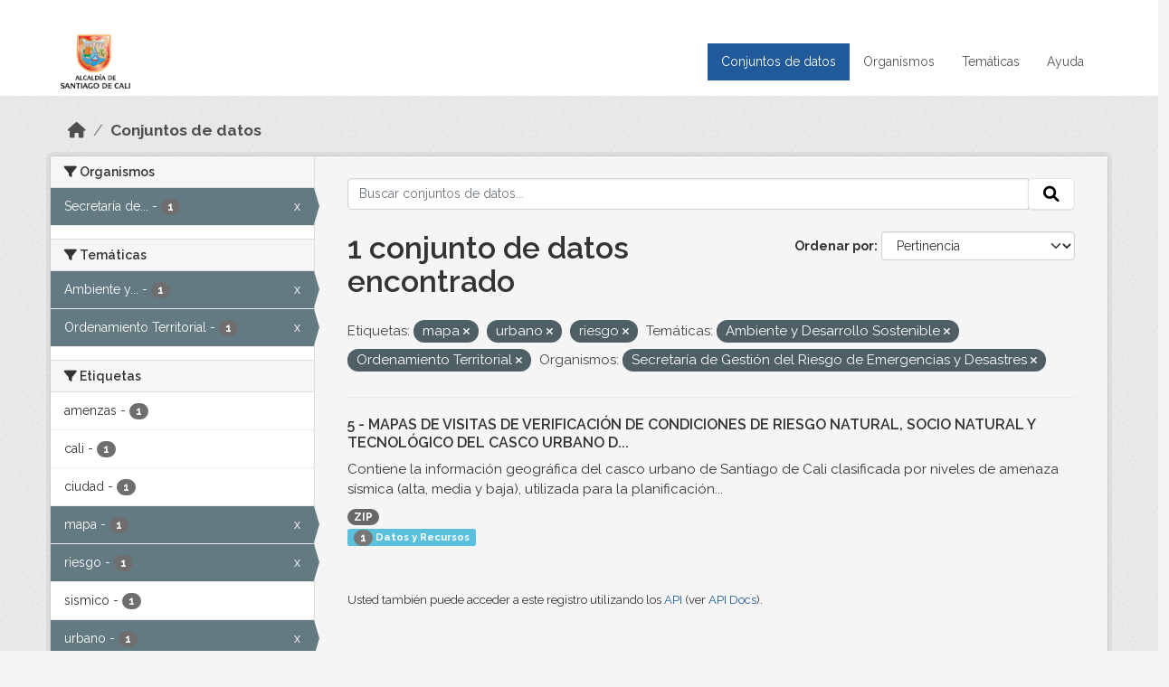

--- FILE ---
content_type: text/html; charset=utf-8
request_url: https://datos.cali.gov.co/dataset?tags=mapa&tags=urbano&tags=riesgo&groups=ambiente-y-desarrollo-sostenible&groups=ordenamiento-territorial&organization=secretaria-de-gestion-del-riesgo-de-emergencias-y-desastres
body_size: 42498
content:
<!DOCTYPE html>
<!--[if IE 9]> <html lang="es" class="ie9"> <![endif]-->
<!--[if gt IE 8]><!--> <html lang="es"  > <!--<![endif]-->
  <head>
    <meta charset="utf-8" />
      <meta name="csrf_field_name" content="_csrf_token" />
      <meta name="_csrf_token" content="IjMxMjc1YzAxYjNlNzZiMmQ1MWE5MGI1OTA3NzczNTZmNDc2ZjQ2MjYi.aW8lzA.Posnx6YDZDdmo2hFWkwdjblMBdA" />

      <meta name="generator" content="ckan 2.10.4" />
      <meta name="viewport" content="width=device-width, initial-scale=1.0">
    <title>Conjunto de datos - Datos Abiertos Cali</title>

    
    
    <link rel="shortcut icon" href="/img/favicon.ico" />
    
    
        <!-- Google tag (gtag.js) -->
<script async src="https://www.googletagmanager.com/gtag/js?id=G-2GPXESL37B"></script>
<script>
 window.dataLayer = window.dataLayer || [];
 function gtag(){dataLayer.push(arguments);}

 gtag('set', 'linker', );
 gtag('js', new Date());

 gtag('config', 'G-2GPXESL37B', {
     anonymize_ip: true,
     linker: {
         domains: []
     }
 });
</script>
    

  
  
      
      
      
    
  
  

  


    
      
      
    

    
    <link href="/webassets/base/1c87a999_main.css" rel="stylesheet"/>
<link href="/webassets/webassets-external/57f7216b780409588d6765cfa4db3c8a_custom.css" rel="stylesheet"/>
<link href="/css/rating.css" rel="stylesheet"/>
<link href="/webassets/ckanext-activity/6ac15be0_activity.css" rel="stylesheet"/>
    
  </head>

  
  <body data-site-root="https://datos.cali.gov.co/" data-locale-root="https://datos.cali.gov.co/" >

    
    <div class="visually-hidden-focusable"><a href="#content">Skip to main content</a></div>
  

  
    

<header class="account-masthead">
  <div class="container">
    
    
    
  </div>
</header>

<header class="navbar navbar-expand-lg navbar-static-top masthead">
    
  <div class="container">
    <div class="row row-cols-md-2 w-100">
      <hgroup class="header-image navbar-left col">
        
        <a class="logo" href="/">
        <!--
          <img class="image-header" src="/img/lema-alcaldia-cali.png" alt="Datos Abiertos - Alcaldía de Santiago de Cali"
              title="Alcaldía de Santiago de Cali">
        -->
          <img class="image-header" src="/img/logo-alcaldia-cali.png" alt="Datos Abiertos - Alcaldía de Santiago de Cali"
              title="Alcaldía de Santiago de Cali">
          <span class="title-header sr-only">Datos Abiertos</span>
        </a>
        
      </hgroup>
      <di class="col text-end">
        <button class="navbar-toggler" type="button" data-bs-toggle="collapse" data-bs-target="#navbarSupportedContent" aria-controls="navbarSupportedContent" aria-expanded="false" aria-label="Toggle navigation">
          <span class="navbar-toggler-icon"></span>
        </button>
      </div>
      <!-- <div class="navbar-right">
        <button data-target="#main-navigation-toggle" data-toggle="collapse" class="navbar-toggle collapsed"
                type="button">
          <span class="fa fa-bars"></span>
        </button>
      </div> -->

      <div class="collapse navbar-collapse col justify-content-end" id="main-navigation-toggle">
        
        <nav class="section navigation">
          <ul class="navbar-nav me-auto mb-2 mb-lg-0">
            
            <li class="active"><a href="/dataset/">Conjuntos de datos</a></li><li><a href="/organization/">Organismos</a></li><li><a href="/group/">Temáticas</a></li><li><a href="/pages/ayuda">Ayuda</a></li>
            
          </ul>
        </nav>
         
        
        
      </div>
    </div>
  </div>
</header>

  
    <div class="main">
      <div id="content" class="container">
        
          
            <div class="flash-messages">
              
                
              
            </div>
          

          
            <div class="toolbar" role="navigation" aria-label="Miga de pan">
              
                
                  <ol class="breadcrumb">
                    
<li class="home"><a href="/" aria-label="Inicio"><i class="fa fa-home"></i><span> Inicio</span></a></li>
                    
  <li class="active"><a href="/dataset/">Conjuntos de datos</a></li>

                  </ol>
                
              
            </div>
          

          <div class="row wrapper">
            
            
            

            
              <aside class="secondary col-md-3">
                
                
  <div class="filters">
    <div>
      
        

    
    
	
	    
		<section class="module module-narrow module-shallow">
		    
			<h2 class="module-heading">
			    <i class="fa fa-filter"></i>
			    Organismos
			</h2>
		    
		    
			
			    
				<nav aria-label="Organismos">
				    <ul class="list-unstyled nav nav-simple nav-facet">
					
					    
					    
					    
					    
					    <li class="nav-item  active">
						<a href="/dataset/?tags=mapa&amp;tags=urbano&amp;tags=riesgo&amp;groups=ambiente-y-desarrollo-sostenible&amp;groups=ordenamiento-territorial" title="Secretaría de Gestión del Riesgo de Emergencias y Desastres">
						    <span class="item-label">Secretaría de...</span>
						    <span class="hidden separator"> - </span>
						    <span class="item-count badge">1</span>
							<span class="facet-close">x</span>
						</a>
					    </li>
					
				    </ul>
				</nav>

				<p class="module-footer">
				    
					
				    
				</p>
			    
			
		    
		</section>
	    
	
    

      
        

    
    
	
	    
		<section class="module module-narrow module-shallow">
		    
			<h2 class="module-heading">
			    <i class="fa fa-filter"></i>
			    Temáticas
			</h2>
		    
		    
			
			    
				<nav aria-label="Temáticas">
				    <ul class="list-unstyled nav nav-simple nav-facet">
					
					    
					    
					    
					    
					    <li class="nav-item  active">
						<a href="/dataset/?tags=mapa&amp;tags=urbano&amp;tags=riesgo&amp;groups=ordenamiento-territorial&amp;organization=secretaria-de-gestion-del-riesgo-de-emergencias-y-desastres" title="Ambiente y Desarrollo Sostenible">
						    <span class="item-label">Ambiente y...</span>
						    <span class="hidden separator"> - </span>
						    <span class="item-count badge">1</span>
							<span class="facet-close">x</span>
						</a>
					    </li>
					
					    
					    
					    
					    
					    <li class="nav-item  active">
						<a href="/dataset/?tags=mapa&amp;tags=urbano&amp;tags=riesgo&amp;groups=ambiente-y-desarrollo-sostenible&amp;organization=secretaria-de-gestion-del-riesgo-de-emergencias-y-desastres" title="">
						    <span class="item-label">Ordenamiento Territorial</span>
						    <span class="hidden separator"> - </span>
						    <span class="item-count badge">1</span>
							<span class="facet-close">x</span>
						</a>
					    </li>
					
				    </ul>
				</nav>

				<p class="module-footer">
				    
					
				    
				</p>
			    
			
		    
		</section>
	    
	
    

      
        

    
    
	
	    
		<section class="module module-narrow module-shallow">
		    
			<h2 class="module-heading">
			    <i class="fa fa-filter"></i>
			    Etiquetas
			</h2>
		    
		    
			
			    
				<nav aria-label="Etiquetas">
				    <ul class="list-unstyled nav nav-simple nav-facet">
					
					    
					    
					    
					    
					    <li class="nav-item ">
						<a href="/dataset/?tags=mapa&amp;tags=urbano&amp;tags=riesgo&amp;groups=ambiente-y-desarrollo-sostenible&amp;groups=ordenamiento-territorial&amp;organization=secretaria-de-gestion-del-riesgo-de-emergencias-y-desastres&amp;tags=amenzas" title="">
						    <span class="item-label">amenzas</span>
						    <span class="hidden separator"> - </span>
						    <span class="item-count badge">1</span>
							
						</a>
					    </li>
					
					    
					    
					    
					    
					    <li class="nav-item ">
						<a href="/dataset/?tags=mapa&amp;tags=urbano&amp;tags=riesgo&amp;groups=ambiente-y-desarrollo-sostenible&amp;groups=ordenamiento-territorial&amp;organization=secretaria-de-gestion-del-riesgo-de-emergencias-y-desastres&amp;tags=cali" title="">
						    <span class="item-label">cali</span>
						    <span class="hidden separator"> - </span>
						    <span class="item-count badge">1</span>
							
						</a>
					    </li>
					
					    
					    
					    
					    
					    <li class="nav-item ">
						<a href="/dataset/?tags=mapa&amp;tags=urbano&amp;tags=riesgo&amp;groups=ambiente-y-desarrollo-sostenible&amp;groups=ordenamiento-territorial&amp;organization=secretaria-de-gestion-del-riesgo-de-emergencias-y-desastres&amp;tags=ciudad" title="">
						    <span class="item-label">ciudad</span>
						    <span class="hidden separator"> - </span>
						    <span class="item-count badge">1</span>
							
						</a>
					    </li>
					
					    
					    
					    
					    
					    <li class="nav-item  active">
						<a href="/dataset/?tags=urbano&amp;tags=riesgo&amp;groups=ambiente-y-desarrollo-sostenible&amp;groups=ordenamiento-territorial&amp;organization=secretaria-de-gestion-del-riesgo-de-emergencias-y-desastres" title="">
						    <span class="item-label">mapa</span>
						    <span class="hidden separator"> - </span>
						    <span class="item-count badge">1</span>
							<span class="facet-close">x</span>
						</a>
					    </li>
					
					    
					    
					    
					    
					    <li class="nav-item  active">
						<a href="/dataset/?tags=mapa&amp;tags=urbano&amp;groups=ambiente-y-desarrollo-sostenible&amp;groups=ordenamiento-territorial&amp;organization=secretaria-de-gestion-del-riesgo-de-emergencias-y-desastres" title="">
						    <span class="item-label">riesgo</span>
						    <span class="hidden separator"> - </span>
						    <span class="item-count badge">1</span>
							<span class="facet-close">x</span>
						</a>
					    </li>
					
					    
					    
					    
					    
					    <li class="nav-item ">
						<a href="/dataset/?tags=mapa&amp;tags=urbano&amp;tags=riesgo&amp;groups=ambiente-y-desarrollo-sostenible&amp;groups=ordenamiento-territorial&amp;organization=secretaria-de-gestion-del-riesgo-de-emergencias-y-desastres&amp;tags=sismico" title="">
						    <span class="item-label">sismico</span>
						    <span class="hidden separator"> - </span>
						    <span class="item-count badge">1</span>
							
						</a>
					    </li>
					
					    
					    
					    
					    
					    <li class="nav-item  active">
						<a href="/dataset/?tags=mapa&amp;tags=riesgo&amp;groups=ambiente-y-desarrollo-sostenible&amp;groups=ordenamiento-territorial&amp;organization=secretaria-de-gestion-del-riesgo-de-emergencias-y-desastres" title="">
						    <span class="item-label">urbano</span>
						    <span class="hidden separator"> - </span>
						    <span class="item-count badge">1</span>
							<span class="facet-close">x</span>
						</a>
					    </li>
					
				    </ul>
				</nav>

				<p class="module-footer">
				    
					
				    
				</p>
			    
			
		    
		</section>
	    
	
    

      
        

    
    
	
	    
		<section class="module module-narrow module-shallow">
		    
			<h2 class="module-heading">
			    <i class="fa fa-filter"></i>
			    Formatos
			</h2>
		    
		    
			
			    
				<nav aria-label="Formatos">
				    <ul class="list-unstyled nav nav-simple nav-facet">
					
					    
					    
					    
					    
					    <li class="nav-item ">
						<a href="/dataset/?tags=mapa&amp;tags=urbano&amp;tags=riesgo&amp;groups=ambiente-y-desarrollo-sostenible&amp;groups=ordenamiento-territorial&amp;organization=secretaria-de-gestion-del-riesgo-de-emergencias-y-desastres&amp;res_format=ZIP" title="">
						    <span class="item-label">ZIP</span>
						    <span class="hidden separator"> - </span>
						    <span class="item-count badge">1</span>
							
						</a>
					    </li>
					
				    </ul>
				</nav>

				<p class="module-footer">
				    
					
				    
				</p>
			    
			
		    
		</section>
	    
	
    

      
        

    
    
	
	    
		<section class="module module-narrow module-shallow">
		    
			<h2 class="module-heading">
			    <i class="fa fa-filter"></i>
			    Licencias
			</h2>
		    
		    
			
			    
				<nav aria-label="Licencias">
				    <ul class="list-unstyled nav nav-simple nav-facet">
					
					    
					    
					    
					    
					    <li class="nav-item ">
						<a href="/dataset/?tags=mapa&amp;tags=urbano&amp;tags=riesgo&amp;groups=ambiente-y-desarrollo-sostenible&amp;groups=ordenamiento-territorial&amp;organization=secretaria-de-gestion-del-riesgo-de-emergencias-y-desastres&amp;license_id=cc-by-sa" title="Creative Commons Attribution Share-Alike">
						    <span class="item-label">Creative Commons...</span>
						    <span class="hidden separator"> - </span>
						    <span class="item-count badge">1</span>
							
						</a>
					    </li>
					
				    </ul>
				</nav>

				<p class="module-footer">
				    
					
				    
				</p>
			    
			
		    
		</section>
	    
	
    

      
    </div>
    <a class="close no-text hide-filters"><i class="fa fa-times-circle"></i><span class="text">close</span></a>
  </div>

              </aside>
            

            
              <div class="primary col-md-9 col-xs-12" role="main">
                
                
  <section class="module">
    <div class="module-content">
      
        
      
      
    
    
    







<form id="dataset-search-form" class="search-form" method="get" data-module="select-switch">

  
    <div class="input-group search-input-group">
      <input aria-label="Buscar conjuntos de datos..." id="field-giant-search" type="text" class="form-control input-lg" name="q" value="" autocomplete="off" placeholder="Buscar conjuntos de datos...">
      
      <span class="input-group-btn">
        <button class="btn btn-default btn-lg" type="submit" value="search" aria-label="Enviar">
          <i class="fa fa-search"></i>
        </button>
      </span>
      
    </div>
  

  
    <span>






<input type="hidden" name="tags" value="mapa" />





<input type="hidden" name="tags" value="urbano" />





<input type="hidden" name="tags" value="riesgo" />





<input type="hidden" name="groups" value="ambiente-y-desarrollo-sostenible" />





<input type="hidden" name="groups" value="ordenamiento-territorial" />





<input type="hidden" name="organization" value="secretaria-de-gestion-del-riesgo-de-emergencias-y-desastres" />



</span>
  

  
    
      <div class="form-group control-order-by">
        <label for="field-order-by">Ordenar por</label>
        <select id="field-order-by" name="sort" class="form-control form-select">
          
            
              <option value="score desc, metadata_modified desc" selected="selected">Pertinencia</option>
            
          
            
              <option value="title_string asc">Nombre Ascendente</option>
            
          
            
              <option value="title_string desc">Nombre Descendente</option>
            
          
            
          
            
          
            
              <option value="metadata_modified desc">Última modificación</option>
            
          
            
          
        </select>
        
        <button class="btn btn-default js-hide" type="submit">Ir</button>
        
      </div>
    
  

  
    
      <h1>

  
  
  
  

1 conjunto de datos encontrado</h1>
    
  

  
    
      <p class="filter-list">
        
          
          <span class="facet">Etiquetas:</span>
          
            <span class="filtered pill">mapa
              <a href="/dataset/?tags=urbano&amp;tags=riesgo&amp;groups=ambiente-y-desarrollo-sostenible&amp;groups=ordenamiento-territorial&amp;organization=secretaria-de-gestion-del-riesgo-de-emergencias-y-desastres" class="remove" title="Quitar"><i class="fa fa-times"></i></a>
            </span>
          
            <span class="filtered pill">urbano
              <a href="/dataset/?tags=mapa&amp;tags=riesgo&amp;groups=ambiente-y-desarrollo-sostenible&amp;groups=ordenamiento-territorial&amp;organization=secretaria-de-gestion-del-riesgo-de-emergencias-y-desastres" class="remove" title="Quitar"><i class="fa fa-times"></i></a>
            </span>
          
            <span class="filtered pill">riesgo
              <a href="/dataset/?tags=mapa&amp;tags=urbano&amp;groups=ambiente-y-desarrollo-sostenible&amp;groups=ordenamiento-territorial&amp;organization=secretaria-de-gestion-del-riesgo-de-emergencias-y-desastres" class="remove" title="Quitar"><i class="fa fa-times"></i></a>
            </span>
          
        
          
          <span class="facet">Temáticas:</span>
          
            <span class="filtered pill">Ambiente y Desarrollo Sostenible
              <a href="/dataset/?tags=mapa&amp;tags=urbano&amp;tags=riesgo&amp;groups=ordenamiento-territorial&amp;organization=secretaria-de-gestion-del-riesgo-de-emergencias-y-desastres" class="remove" title="Quitar"><i class="fa fa-times"></i></a>
            </span>
          
            <span class="filtered pill">Ordenamiento Territorial
              <a href="/dataset/?tags=mapa&amp;tags=urbano&amp;tags=riesgo&amp;groups=ambiente-y-desarrollo-sostenible&amp;organization=secretaria-de-gestion-del-riesgo-de-emergencias-y-desastres" class="remove" title="Quitar"><i class="fa fa-times"></i></a>
            </span>
          
        
          
          <span class="facet">Organismos:</span>
          
            <span class="filtered pill">Secretaría de Gestión del Riesgo de Emergencias y Desastres
              <a href="/dataset/?tags=mapa&amp;tags=urbano&amp;tags=riesgo&amp;groups=ambiente-y-desarrollo-sostenible&amp;groups=ordenamiento-territorial" class="remove" title="Quitar"><i class="fa fa-times"></i></a>
            </span>
          
        
      </p>
      <a class="show-filters btn btn-default">Filtrar Resultados</a>
    
  

</form>





      
        

  
    <ul class="dataset-list list-unstyled">
    	
	      
	        






  <li class="dataset-item">
    

      <div class="dataset-content">
        
          <h2 class="dataset-heading">
            
              
            
            
<a href="/dataset/mapa-de-riesgos-de-la-ciudad-de-cali" title="5 - MAPAS DE VISITAS DE VERIFICACIÓN DE CONDICIONES DE RIESGO NATURAL, SOCIO NATURAL Y TECNOLÓGICO DEL CASCO URBANO DE SANTIAGO DE CALI">
  5 - MAPAS DE VISITAS DE VERIFICACIÓN DE CONDICIONES DE RIESGO NATURAL, SOCIO NATURAL Y TECNOLÓGICO DEL CASCO URBANO D...
</a>

            
              
              
            
          </h2>
        
        
          
            <div>Contiene la información geográfica del casco urbano de Santiago de Cali clasificada por niveles de amenaza sísmica (alta, media y baja), utilizada para la planificación...</div>
          
        
      </div>
      
        
          
            <ul class="dataset-resources list-unstyled">
              
                
                <li>
                  <a href="/dataset/mapa-de-riesgos-de-la-ciudad-de-cali" class="badge badge-default" data-format="zip">ZIP</a>
                </li>
                
              
            </ul>
          
        
      
    
<div class="label label-info">
  <span class="item-count badge">1</span> Datos y Recursos
</div>

  </li>

	      
	    
    </ul>
  

      
    </div>

    
      
    
  </section>

  
    <section class="module">
      <div class="module-content">
        
          <small>
            
            
            
          Usted también puede acceder a este registro utilizando los <a href="/api/3">API</a> (ver <a href="http://docs.ckan.org/en/2.10/api/">API Docs</a>).
          </small>
        
      </div>
    </section>
  

              </div>
            
          </div>
        
      </div>
    </div>
  
    <footer class="site-footer">
  <div class="container">
    <div class="row">
      <div class="contact col-md-12 wow fadeInUp animated">
        <h2 class="title-section">Contáctenos</h2>
        <div class="row">
          <div class="info-container col-md-6">
            <div class="info place">
              <span>Dirección:</span> Centro Administrativo Municipal (CAM) Avenida 2 Norte #10 - 70. Cali - Valle del
              Cauca - Colombia.
            </div>
            <div class="info clock">
              <span>Horario atención:</span> lunes a viernes de 8 am a 12 pm y de 2 pm a 5 pm.
            </div>
            <div class="info clock">
              <a href="http://www.cali.gov.co/publicaciones/43/oficina_de_atencin_al_ciudadano/"> Atención al
                ciudadano </a>
            </div>
            <div class="info directory">
              <a href="http://www.cali.gov.co/directorio/">Directorio dependencias</a>
            </div>
          </div>
          <div class="info-container col-md-6 wow fadeInUp animated">
            <div class="info phone">
              <span>Linea Nacional:</span> 01 8000 222 195
            </div>
            <div class="info phone">
              <span>Lineas Locales:</span> 195 - (57+2) 887 9020
            </div>
            <div class="info email">
              <span>Email:</span> <a href="mailto:contactenos@cali.gov.co" title="Alcaldía de Santiago de Cali">contactenos@cali.gov.co</a>
            </div>
            <div class="info email">
              <span>Notificaciones Judiciales:</span> <a href="mailto:notificacionesjudiciales@cali.gov.co"
                                                        title="Alcaldía de Santiago de Cali">notificacionesjudiciales@cali.gov.co</a>
            </div>
          </div>
        </div> <!-- FIN ROW -->
      </div>
    </div> <!-- FIN ROW -->
  </div>

  <div class="copyright">
    <div class="container">
      
      <div class="row">
        <div class="col-md-8 footer-links">
          
          <ul class="list-unstyled">
            
            <li><a href="/about">Acerca de Datos Abiertos Cali</a>
            </li>
            
          </ul>
          <ul class="list-unstyled">
            
            
            <li><a href="http://docs.ckan.org/en/2.10/api/">API CKAN</a></li>
            <li><a href="http://www.ckan.org/">CKAN Association</a></li>
            <li><a href="http://www.opendefinition.org/okd/"><img
                src="/base/images/od_80x15_blue.png" alt="Open Data"></a></li>
            
          </ul>
          
        </div>
        <div class="col-md-4 attribution">
          
          <p><strong>Gestionado con </strong> <a class="hide-text ckan-footer-logo" href="http://ckan.org">CKAN</a>
          <!-- <a class="hide-text nexura-footer-logo" href="http://www.nexura.com/" title="Nexura Internacional">Nexura</a> -->
          </p>
          
          
          
<form class="lang-select" action="/util/redirect" data-module="select-switch" method="POST">
  
<input type="hidden" name="_csrf_token" value="IjMxMjc1YzAxYjNlNzZiMmQ1MWE5MGI1OTA3NzczNTZmNDc2ZjQ2MjYi.aW8lzA.Posnx6YDZDdmo2hFWkwdjblMBdA"/> 
  <div class="form-group">
    <label for="field-lang-select">Idioma</label>
    <select id="field-lang-select" name="url" data-module="autocomplete" data-module-dropdown-class="lang-dropdown" data-module-container-class="lang-container">
      
        <option value="/es/dataset?tags=mapa&amp;tags=urbano&amp;tags=riesgo&amp;groups=ambiente-y-desarrollo-sostenible&amp;groups=ordenamiento-territorial&amp;organization=secretaria-de-gestion-del-riesgo-de-emergencias-y-desastres" selected="selected">
          español
        </option>
      
        <option value="/en/dataset?tags=mapa&amp;tags=urbano&amp;tags=riesgo&amp;groups=ambiente-y-desarrollo-sostenible&amp;groups=ordenamiento-territorial&amp;organization=secretaria-de-gestion-del-riesgo-de-emergencias-y-desastres" >
          English
        </option>
      
        <option value="/pt_BR/dataset?tags=mapa&amp;tags=urbano&amp;tags=riesgo&amp;groups=ambiente-y-desarrollo-sostenible&amp;groups=ordenamiento-territorial&amp;organization=secretaria-de-gestion-del-riesgo-de-emergencias-y-desastres" >
          português (Brasil)
        </option>
      
        <option value="/ja/dataset?tags=mapa&amp;tags=urbano&amp;tags=riesgo&amp;groups=ambiente-y-desarrollo-sostenible&amp;groups=ordenamiento-territorial&amp;organization=secretaria-de-gestion-del-riesgo-de-emergencias-y-desastres" >
          日本語
        </option>
      
        <option value="/it/dataset?tags=mapa&amp;tags=urbano&amp;tags=riesgo&amp;groups=ambiente-y-desarrollo-sostenible&amp;groups=ordenamiento-territorial&amp;organization=secretaria-de-gestion-del-riesgo-de-emergencias-y-desastres" >
          italiano
        </option>
      
        <option value="/cs_CZ/dataset?tags=mapa&amp;tags=urbano&amp;tags=riesgo&amp;groups=ambiente-y-desarrollo-sostenible&amp;groups=ordenamiento-territorial&amp;organization=secretaria-de-gestion-del-riesgo-de-emergencias-y-desastres" >
          čeština (Česko)
        </option>
      
        <option value="/ca/dataset?tags=mapa&amp;tags=urbano&amp;tags=riesgo&amp;groups=ambiente-y-desarrollo-sostenible&amp;groups=ordenamiento-territorial&amp;organization=secretaria-de-gestion-del-riesgo-de-emergencias-y-desastres" >
          català
        </option>
      
        <option value="/fr/dataset?tags=mapa&amp;tags=urbano&amp;tags=riesgo&amp;groups=ambiente-y-desarrollo-sostenible&amp;groups=ordenamiento-territorial&amp;organization=secretaria-de-gestion-del-riesgo-de-emergencias-y-desastres" >
          français
        </option>
      
        <option value="/el/dataset?tags=mapa&amp;tags=urbano&amp;tags=riesgo&amp;groups=ambiente-y-desarrollo-sostenible&amp;groups=ordenamiento-territorial&amp;organization=secretaria-de-gestion-del-riesgo-de-emergencias-y-desastres" >
          Ελληνικά
        </option>
      
        <option value="/sv/dataset?tags=mapa&amp;tags=urbano&amp;tags=riesgo&amp;groups=ambiente-y-desarrollo-sostenible&amp;groups=ordenamiento-territorial&amp;organization=secretaria-de-gestion-del-riesgo-de-emergencias-y-desastres" >
          svenska
        </option>
      
        <option value="/sr/dataset?tags=mapa&amp;tags=urbano&amp;tags=riesgo&amp;groups=ambiente-y-desarrollo-sostenible&amp;groups=ordenamiento-territorial&amp;organization=secretaria-de-gestion-del-riesgo-de-emergencias-y-desastres" >
          српски
        </option>
      
        <option value="/no/dataset?tags=mapa&amp;tags=urbano&amp;tags=riesgo&amp;groups=ambiente-y-desarrollo-sostenible&amp;groups=ordenamiento-territorial&amp;organization=secretaria-de-gestion-del-riesgo-de-emergencias-y-desastres" >
          norsk
        </option>
      
        <option value="/sk/dataset?tags=mapa&amp;tags=urbano&amp;tags=riesgo&amp;groups=ambiente-y-desarrollo-sostenible&amp;groups=ordenamiento-territorial&amp;organization=secretaria-de-gestion-del-riesgo-de-emergencias-y-desastres" >
          slovenčina
        </option>
      
        <option value="/fi/dataset?tags=mapa&amp;tags=urbano&amp;tags=riesgo&amp;groups=ambiente-y-desarrollo-sostenible&amp;groups=ordenamiento-territorial&amp;organization=secretaria-de-gestion-del-riesgo-de-emergencias-y-desastres" >
          suomi
        </option>
      
        <option value="/ru/dataset?tags=mapa&amp;tags=urbano&amp;tags=riesgo&amp;groups=ambiente-y-desarrollo-sostenible&amp;groups=ordenamiento-territorial&amp;organization=secretaria-de-gestion-del-riesgo-de-emergencias-y-desastres" >
          русский
        </option>
      
        <option value="/de/dataset?tags=mapa&amp;tags=urbano&amp;tags=riesgo&amp;groups=ambiente-y-desarrollo-sostenible&amp;groups=ordenamiento-territorial&amp;organization=secretaria-de-gestion-del-riesgo-de-emergencias-y-desastres" >
          Deutsch
        </option>
      
        <option value="/pl/dataset?tags=mapa&amp;tags=urbano&amp;tags=riesgo&amp;groups=ambiente-y-desarrollo-sostenible&amp;groups=ordenamiento-territorial&amp;organization=secretaria-de-gestion-del-riesgo-de-emergencias-y-desastres" >
          polski
        </option>
      
        <option value="/nl/dataset?tags=mapa&amp;tags=urbano&amp;tags=riesgo&amp;groups=ambiente-y-desarrollo-sostenible&amp;groups=ordenamiento-territorial&amp;organization=secretaria-de-gestion-del-riesgo-de-emergencias-y-desastres" >
          Nederlands
        </option>
      
        <option value="/bg/dataset?tags=mapa&amp;tags=urbano&amp;tags=riesgo&amp;groups=ambiente-y-desarrollo-sostenible&amp;groups=ordenamiento-territorial&amp;organization=secretaria-de-gestion-del-riesgo-de-emergencias-y-desastres" >
          български
        </option>
      
        <option value="/ko_KR/dataset?tags=mapa&amp;tags=urbano&amp;tags=riesgo&amp;groups=ambiente-y-desarrollo-sostenible&amp;groups=ordenamiento-territorial&amp;organization=secretaria-de-gestion-del-riesgo-de-emergencias-y-desastres" >
          한국어 (대한민국)
        </option>
      
        <option value="/hu/dataset?tags=mapa&amp;tags=urbano&amp;tags=riesgo&amp;groups=ambiente-y-desarrollo-sostenible&amp;groups=ordenamiento-territorial&amp;organization=secretaria-de-gestion-del-riesgo-de-emergencias-y-desastres" >
          magyar
        </option>
      
        <option value="/sl/dataset?tags=mapa&amp;tags=urbano&amp;tags=riesgo&amp;groups=ambiente-y-desarrollo-sostenible&amp;groups=ordenamiento-territorial&amp;organization=secretaria-de-gestion-del-riesgo-de-emergencias-y-desastres" >
          slovenščina
        </option>
      
        <option value="/lv/dataset?tags=mapa&amp;tags=urbano&amp;tags=riesgo&amp;groups=ambiente-y-desarrollo-sostenible&amp;groups=ordenamiento-territorial&amp;organization=secretaria-de-gestion-del-riesgo-de-emergencias-y-desastres" >
          latviešu
        </option>
      
        <option value="/id/dataset?tags=mapa&amp;tags=urbano&amp;tags=riesgo&amp;groups=ambiente-y-desarrollo-sostenible&amp;groups=ordenamiento-territorial&amp;organization=secretaria-de-gestion-del-riesgo-de-emergencias-y-desastres" >
          Indonesia
        </option>
      
        <option value="/ro/dataset?tags=mapa&amp;tags=urbano&amp;tags=riesgo&amp;groups=ambiente-y-desarrollo-sostenible&amp;groups=ordenamiento-territorial&amp;organization=secretaria-de-gestion-del-riesgo-de-emergencias-y-desastres" >
          română
        </option>
      
        <option value="/lt/dataset?tags=mapa&amp;tags=urbano&amp;tags=riesgo&amp;groups=ambiente-y-desarrollo-sostenible&amp;groups=ordenamiento-territorial&amp;organization=secretaria-de-gestion-del-riesgo-de-emergencias-y-desastres" >
          lietuvių
        </option>
      
        <option value="/bs/dataset?tags=mapa&amp;tags=urbano&amp;tags=riesgo&amp;groups=ambiente-y-desarrollo-sostenible&amp;groups=ordenamiento-territorial&amp;organization=secretaria-de-gestion-del-riesgo-de-emergencias-y-desastres" >
          bosanski
        </option>
      
        <option value="/hr/dataset?tags=mapa&amp;tags=urbano&amp;tags=riesgo&amp;groups=ambiente-y-desarrollo-sostenible&amp;groups=ordenamiento-territorial&amp;organization=secretaria-de-gestion-del-riesgo-de-emergencias-y-desastres" >
          hrvatski
        </option>
      
        <option value="/gl/dataset?tags=mapa&amp;tags=urbano&amp;tags=riesgo&amp;groups=ambiente-y-desarrollo-sostenible&amp;groups=ordenamiento-territorial&amp;organization=secretaria-de-gestion-del-riesgo-de-emergencias-y-desastres" >
          galego
        </option>
      
        <option value="/tl/dataset?tags=mapa&amp;tags=urbano&amp;tags=riesgo&amp;groups=ambiente-y-desarrollo-sostenible&amp;groups=ordenamiento-territorial&amp;organization=secretaria-de-gestion-del-riesgo-de-emergencias-y-desastres" >
          Filipino (Pilipinas)
        </option>
      
        <option value="/is/dataset?tags=mapa&amp;tags=urbano&amp;tags=riesgo&amp;groups=ambiente-y-desarrollo-sostenible&amp;groups=ordenamiento-territorial&amp;organization=secretaria-de-gestion-del-riesgo-de-emergencias-y-desastres" >
          íslenska
        </option>
      
        <option value="/zh_Hans_CN/dataset?tags=mapa&amp;tags=urbano&amp;tags=riesgo&amp;groups=ambiente-y-desarrollo-sostenible&amp;groups=ordenamiento-territorial&amp;organization=secretaria-de-gestion-del-riesgo-de-emergencias-y-desastres" >
          中文 (简体, 中国)
        </option>
      
        <option value="/he/dataset?tags=mapa&amp;tags=urbano&amp;tags=riesgo&amp;groups=ambiente-y-desarrollo-sostenible&amp;groups=ordenamiento-territorial&amp;organization=secretaria-de-gestion-del-riesgo-de-emergencias-y-desastres" >
          עברית
        </option>
      
        <option value="/th/dataset?tags=mapa&amp;tags=urbano&amp;tags=riesgo&amp;groups=ambiente-y-desarrollo-sostenible&amp;groups=ordenamiento-territorial&amp;organization=secretaria-de-gestion-del-riesgo-de-emergencias-y-desastres" >
          ไทย
        </option>
      
        <option value="/en_AU/dataset?tags=mapa&amp;tags=urbano&amp;tags=riesgo&amp;groups=ambiente-y-desarrollo-sostenible&amp;groups=ordenamiento-territorial&amp;organization=secretaria-de-gestion-del-riesgo-de-emergencias-y-desastres" >
          English (Australia)
        </option>
      
        <option value="/es_AR/dataset?tags=mapa&amp;tags=urbano&amp;tags=riesgo&amp;groups=ambiente-y-desarrollo-sostenible&amp;groups=ordenamiento-territorial&amp;organization=secretaria-de-gestion-del-riesgo-de-emergencias-y-desastres" >
          español (Argentina)
        </option>
      
        <option value="/mn_MN/dataset?tags=mapa&amp;tags=urbano&amp;tags=riesgo&amp;groups=ambiente-y-desarrollo-sostenible&amp;groups=ordenamiento-territorial&amp;organization=secretaria-de-gestion-del-riesgo-de-emergencias-y-desastres" >
          монгол (Монгол)
        </option>
      
        <option value="/da_DK/dataset?tags=mapa&amp;tags=urbano&amp;tags=riesgo&amp;groups=ambiente-y-desarrollo-sostenible&amp;groups=ordenamiento-territorial&amp;organization=secretaria-de-gestion-del-riesgo-de-emergencias-y-desastres" >
          dansk (Danmark)
        </option>
      
        <option value="/en_GB/dataset?tags=mapa&amp;tags=urbano&amp;tags=riesgo&amp;groups=ambiente-y-desarrollo-sostenible&amp;groups=ordenamiento-territorial&amp;organization=secretaria-de-gestion-del-riesgo-de-emergencias-y-desastres" >
          English (United Kingdom)
        </option>
      
        <option value="/nb_NO/dataset?tags=mapa&amp;tags=urbano&amp;tags=riesgo&amp;groups=ambiente-y-desarrollo-sostenible&amp;groups=ordenamiento-territorial&amp;organization=secretaria-de-gestion-del-riesgo-de-emergencias-y-desastres" >
          norsk bokmål (Norge)
        </option>
      
        <option value="/am/dataset?tags=mapa&amp;tags=urbano&amp;tags=riesgo&amp;groups=ambiente-y-desarrollo-sostenible&amp;groups=ordenamiento-territorial&amp;organization=secretaria-de-gestion-del-riesgo-de-emergencias-y-desastres" >
          አማርኛ
        </option>
      
        <option value="/pt_PT/dataset?tags=mapa&amp;tags=urbano&amp;tags=riesgo&amp;groups=ambiente-y-desarrollo-sostenible&amp;groups=ordenamiento-territorial&amp;organization=secretaria-de-gestion-del-riesgo-de-emergencias-y-desastres" >
          português (Portugal)
        </option>
      
        <option value="/mk/dataset?tags=mapa&amp;tags=urbano&amp;tags=riesgo&amp;groups=ambiente-y-desarrollo-sostenible&amp;groups=ordenamiento-territorial&amp;organization=secretaria-de-gestion-del-riesgo-de-emergencias-y-desastres" >
          македонски
        </option>
      
        <option value="/my_MM/dataset?tags=mapa&amp;tags=urbano&amp;tags=riesgo&amp;groups=ambiente-y-desarrollo-sostenible&amp;groups=ordenamiento-territorial&amp;organization=secretaria-de-gestion-del-riesgo-de-emergencias-y-desastres" >
          မြန်မာ (မြန်မာ)
        </option>
      
        <option value="/sq/dataset?tags=mapa&amp;tags=urbano&amp;tags=riesgo&amp;groups=ambiente-y-desarrollo-sostenible&amp;groups=ordenamiento-territorial&amp;organization=secretaria-de-gestion-del-riesgo-de-emergencias-y-desastres" >
          shqip
        </option>
      
        <option value="/fa_IR/dataset?tags=mapa&amp;tags=urbano&amp;tags=riesgo&amp;groups=ambiente-y-desarrollo-sostenible&amp;groups=ordenamiento-territorial&amp;organization=secretaria-de-gestion-del-riesgo-de-emergencias-y-desastres" >
          فارسی (ایران)
        </option>
      
        <option value="/tr/dataset?tags=mapa&amp;tags=urbano&amp;tags=riesgo&amp;groups=ambiente-y-desarrollo-sostenible&amp;groups=ordenamiento-territorial&amp;organization=secretaria-de-gestion-del-riesgo-de-emergencias-y-desastres" >
          Türkçe
        </option>
      
        <option value="/sr_Latn/dataset?tags=mapa&amp;tags=urbano&amp;tags=riesgo&amp;groups=ambiente-y-desarrollo-sostenible&amp;groups=ordenamiento-territorial&amp;organization=secretaria-de-gestion-del-riesgo-de-emergencias-y-desastres" >
          srpski (latinica)
        </option>
      
        <option value="/uk/dataset?tags=mapa&amp;tags=urbano&amp;tags=riesgo&amp;groups=ambiente-y-desarrollo-sostenible&amp;groups=ordenamiento-territorial&amp;organization=secretaria-de-gestion-del-riesgo-de-emergencias-y-desastres" >
          українська
        </option>
      
        <option value="/km/dataset?tags=mapa&amp;tags=urbano&amp;tags=riesgo&amp;groups=ambiente-y-desarrollo-sostenible&amp;groups=ordenamiento-territorial&amp;organization=secretaria-de-gestion-del-riesgo-de-emergencias-y-desastres" >
          ខ្មែរ
        </option>
      
        <option value="/vi/dataset?tags=mapa&amp;tags=urbano&amp;tags=riesgo&amp;groups=ambiente-y-desarrollo-sostenible&amp;groups=ordenamiento-territorial&amp;organization=secretaria-de-gestion-del-riesgo-de-emergencias-y-desastres" >
          Tiếng Việt
        </option>
      
        <option value="/ar/dataset?tags=mapa&amp;tags=urbano&amp;tags=riesgo&amp;groups=ambiente-y-desarrollo-sostenible&amp;groups=ordenamiento-territorial&amp;organization=secretaria-de-gestion-del-riesgo-de-emergencias-y-desastres" >
          العربية
        </option>
      
        <option value="/ne/dataset?tags=mapa&amp;tags=urbano&amp;tags=riesgo&amp;groups=ambiente-y-desarrollo-sostenible&amp;groups=ordenamiento-territorial&amp;organization=secretaria-de-gestion-del-riesgo-de-emergencias-y-desastres" >
          नेपाली
        </option>
      
        <option value="/zh_Hant_TW/dataset?tags=mapa&amp;tags=urbano&amp;tags=riesgo&amp;groups=ambiente-y-desarrollo-sostenible&amp;groups=ordenamiento-territorial&amp;organization=secretaria-de-gestion-del-riesgo-de-emergencias-y-desastres" >
          中文 (繁體, 台灣)
        </option>
      
        <option value="/eu/dataset?tags=mapa&amp;tags=urbano&amp;tags=riesgo&amp;groups=ambiente-y-desarrollo-sostenible&amp;groups=ordenamiento-territorial&amp;organization=secretaria-de-gestion-del-riesgo-de-emergencias-y-desastres" >
          euskara
        </option>
      
        <option value="/uk_UA/dataset?tags=mapa&amp;tags=urbano&amp;tags=riesgo&amp;groups=ambiente-y-desarrollo-sostenible&amp;groups=ordenamiento-territorial&amp;organization=secretaria-de-gestion-del-riesgo-de-emergencias-y-desastres" >
          українська (Україна)
        </option>
      
    </select>
  </div>
  <button class="btn btn-default d-none " type="submit">Ir</button>
</form>


          
        </div>
      </div>
      
    </div>
  </div> <!-- FIN COPYRIGHT -->

</footer>


<link rel="stylesheet" href="https://calivirtual.net/chat/v22102021/vista/css/estilos_datos.css">
<script src="https://calivirtual.net/chat/v22102021/vista/js/function_datos.js"></script>    

<button class="boton-chat boton-chat-animated" id="boton-chat" onclick="chat_abrir()">
    <img src="https://calivirtual.net/chat/v22102021/vista/img/chat.png" alt="">
</button>

<div class="contenedor-chat" id="contenedor-chat">
    <div class="chat-head">
        <p>Bienvenido al servicio ChatBox de datos abiertos Cali</p>
        <button class="chat-boton-cerrar" onclick="chat_cerrar()">
            <i class="">&times;</i>
        </button>
    </div>

    <div class="chat-body-inicio" id="chat-body"></div>

    <div class="chat-mensaje" id=chat-mensaje>
        <div class="row">
            <div class="col-sm-12">
                <form action="javascript: chat_mensaje()">
                    <div class="form-group">
                        <div class="input-group">
                            <input type="text" class="form-control" name="chat-texto" id="chat-texto" onkeypress="return soloNumeros(event)" placeholder="Escriba aqui" autocomplete="off" required>
                            <div class="input-group-btn">
                                <button class="btn chat-btn-enviar" type="submit">
                                    <i class="glyphicon glyphicon-send"></i>
                                </button>
                            </div>
                        </div>
                    </div>
                </form>
            </div>
        </div>
    </div>
</div>

<div class="chat-ventana-multimedia" id="chat-ventana-multimedia">
    <img src="" alt="" id="chat-multimedia">
    <br><br>
    <button class="btn btn-danger" style="float: right" onclick="ocultar('chat-ventana-multimedia')">Cerrar</button>
</div>
  
  
  
  
  
  
    
    
    
        
        
        <div class="js-hide" data-module="google-analytics"
             data-module-googleanalytics_resource_prefix="/downloads/">
        </div>
    


  

      

    
    
    <link href="/webassets/vendor/d05bf0e7_fontawesome.css" rel="stylesheet"/>
<link href="/css/rating.css" rel="stylesheet"/>
<link href="/webassets/vendor/f3b8236b_select2.css" rel="stylesheet"/>
    <script src="/webassets/vendor/8c3c143a_jquery.js" type="text/javascript"></script>
<script src="/webassets/vendor/5027b870_vendor.js" type="text/javascript"></script>
<script src="/webassets/vendor/6d1ad7e6_bootstrap.js" type="text/javascript"></script>
<script src="/webassets/base/6fddaa3f_main.js" type="text/javascript"></script>
<script src="/webassets/base/0d750fad_ckan.js" type="text/javascript"></script>
<script src="/webassets/ckanext-googleanalytics/event_tracking.js?c4ef09be" type="text/javascript"></script>
<script src="/webassets/activity/0fdb5ee0_activity.js" type="text/javascript"></script>
  </body>
</html>